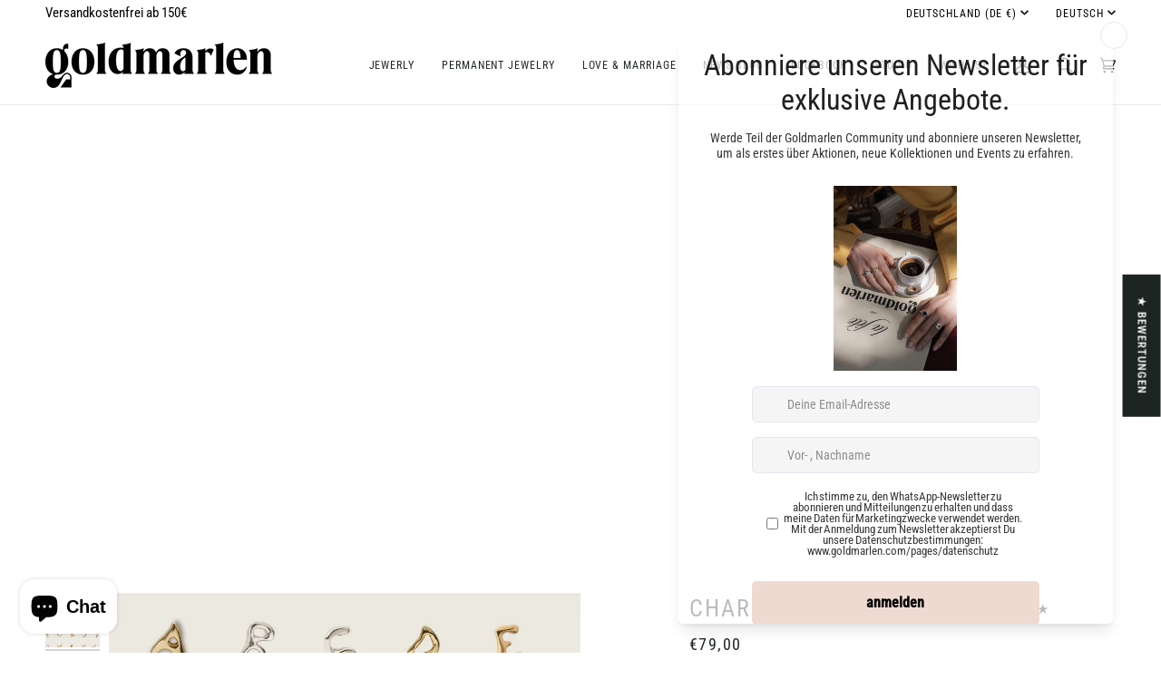

--- FILE ---
content_type: text/css
request_url: https://www.goldmarlen.com/cdn/shop/t/14/assets/font-settings.css?v=76688327630372792301754472053
body_size: 95
content:
@font-face{font-family:Roboto Condensed;font-weight:400;font-style:normal;font-display:swap;src:url(//www.goldmarlen.com/cdn/fonts/roboto_condensed/robotocondensed_n4.01812de96ca5a5e9d19bef3ca9cc80dd1bf6c8b8.woff2?h1=Z29sZG1hcmxlbi5jb20&h2=Z29sZG1hcmxlbi5hY2NvdW50Lm15c2hvcGlmeS5jb20&hmac=2149f8149db8e025fc3e7bb803eeaa6ccb35cd0c6b8c46e25b7ef7c967b2c384) format("woff2"),url(//www.goldmarlen.com/cdn/fonts/roboto_condensed/robotocondensed_n4.3930e6ddba458dc3cb725a82a2668eac3c63c104.woff?h1=Z29sZG1hcmxlbi5jb20&h2=Z29sZG1hcmxlbi5hY2NvdW50Lm15c2hvcGlmeS5jb20&hmac=a5834c085f4ca31d823d8c2a4078fb9ea102d4ba272f4651b650e875b631d611) format("woff")}@font-face{font-family:Roboto Condensed;font-weight:400;font-style:normal;font-display:swap;src:url(//www.goldmarlen.com/cdn/fonts/roboto_condensed/robotocondensed_n4.01812de96ca5a5e9d19bef3ca9cc80dd1bf6c8b8.woff2?h1=Z29sZG1hcmxlbi5jb20&h2=Z29sZG1hcmxlbi5hY2NvdW50Lm15c2hvcGlmeS5jb20&hmac=2149f8149db8e025fc3e7bb803eeaa6ccb35cd0c6b8c46e25b7ef7c967b2c384) format("woff2"),url(//www.goldmarlen.com/cdn/fonts/roboto_condensed/robotocondensed_n4.3930e6ddba458dc3cb725a82a2668eac3c63c104.woff?h1=Z29sZG1hcmxlbi5jb20&h2=Z29sZG1hcmxlbi5hY2NvdW50Lm15c2hvcGlmeS5jb20&hmac=a5834c085f4ca31d823d8c2a4078fb9ea102d4ba272f4651b650e875b631d611) format("woff")}@font-face{font-family:Roboto Condensed;font-weight:400;font-style:normal;font-display:swap;src:url(//www.goldmarlen.com/cdn/fonts/roboto_condensed/robotocondensed_n4.01812de96ca5a5e9d19bef3ca9cc80dd1bf6c8b8.woff2?h1=Z29sZG1hcmxlbi5jb20&h2=Z29sZG1hcmxlbi5hY2NvdW50Lm15c2hvcGlmeS5jb20&hmac=2149f8149db8e025fc3e7bb803eeaa6ccb35cd0c6b8c46e25b7ef7c967b2c384) format("woff2"),url(//www.goldmarlen.com/cdn/fonts/roboto_condensed/robotocondensed_n4.3930e6ddba458dc3cb725a82a2668eac3c63c104.woff?h1=Z29sZG1hcmxlbi5jb20&h2=Z29sZG1hcmxlbi5hY2NvdW50Lm15c2hvcGlmeS5jb20&hmac=a5834c085f4ca31d823d8c2a4078fb9ea102d4ba272f4651b650e875b631d611) format("woff")}@font-face{font-family:Roboto Condensed;font-weight:500;font-style:normal;font-display:swap;src:url(//www.goldmarlen.com/cdn/fonts/roboto_condensed/robotocondensed_n5.753e8e75cdb3aced074986880588a95576768e7a.woff2?h1=Z29sZG1hcmxlbi5jb20&h2=Z29sZG1hcmxlbi5hY2NvdW50Lm15c2hvcGlmeS5jb20&hmac=b87eab08eec577c7e977666feedb482083684b0b688a6c492b71b98b35a9c20b) format("woff2"),url(//www.goldmarlen.com/cdn/fonts/roboto_condensed/robotocondensed_n5.d077911a9ecebd041d38bbe886c8dc56d626fe74.woff?h1=Z29sZG1hcmxlbi5jb20&h2=Z29sZG1hcmxlbi5hY2NvdW50Lm15c2hvcGlmeS5jb20&hmac=c49a366b3e90bb7fed1ce4b78b17bcc2dd05ab36a13be0af9070a596f8578a7a) format("woff")}@font-face{font-family:Roboto Condensed;font-weight:500;font-style:normal;font-display:swap;src:url(//www.goldmarlen.com/cdn/fonts/roboto_condensed/robotocondensed_n5.753e8e75cdb3aced074986880588a95576768e7a.woff2?h1=Z29sZG1hcmxlbi5jb20&h2=Z29sZG1hcmxlbi5hY2NvdW50Lm15c2hvcGlmeS5jb20&hmac=b87eab08eec577c7e977666feedb482083684b0b688a6c492b71b98b35a9c20b) format("woff2"),url(//www.goldmarlen.com/cdn/fonts/roboto_condensed/robotocondensed_n5.d077911a9ecebd041d38bbe886c8dc56d626fe74.woff?h1=Z29sZG1hcmxlbi5jb20&h2=Z29sZG1hcmxlbi5hY2NvdW50Lm15c2hvcGlmeS5jb20&hmac=c49a366b3e90bb7fed1ce4b78b17bcc2dd05ab36a13be0af9070a596f8578a7a) format("woff")}@font-face{font-family:Roboto Condensed;font-weight:500;font-style:normal;font-display:swap;src:url(//www.goldmarlen.com/cdn/fonts/roboto_condensed/robotocondensed_n5.753e8e75cdb3aced074986880588a95576768e7a.woff2?h1=Z29sZG1hcmxlbi5jb20&h2=Z29sZG1hcmxlbi5hY2NvdW50Lm15c2hvcGlmeS5jb20&hmac=b87eab08eec577c7e977666feedb482083684b0b688a6c492b71b98b35a9c20b) format("woff2"),url(//www.goldmarlen.com/cdn/fonts/roboto_condensed/robotocondensed_n5.d077911a9ecebd041d38bbe886c8dc56d626fe74.woff?h1=Z29sZG1hcmxlbi5jb20&h2=Z29sZG1hcmxlbi5hY2NvdW50Lm15c2hvcGlmeS5jb20&hmac=c49a366b3e90bb7fed1ce4b78b17bcc2dd05ab36a13be0af9070a596f8578a7a) format("woff")}@font-face{font-family:Roboto Condensed;font-weight:400;font-style:italic;font-display:swap;src:url(//www.goldmarlen.com/cdn/fonts/roboto_condensed/robotocondensed_i4.05c7f163ad2c00a3c4257606d1227691aff9070b.woff2?h1=Z29sZG1hcmxlbi5jb20&h2=Z29sZG1hcmxlbi5hY2NvdW50Lm15c2hvcGlmeS5jb20&hmac=468a456ad95a444a869257cc75476d06e39034e776f60adb15344676997403ca) format("woff2"),url(//www.goldmarlen.com/cdn/fonts/roboto_condensed/robotocondensed_i4.04d9d87e0a45b49fc67a5b9eb5059e1540f5cda3.woff?h1=Z29sZG1hcmxlbi5jb20&h2=Z29sZG1hcmxlbi5hY2NvdW50Lm15c2hvcGlmeS5jb20&hmac=1649186a16a653c3696881cdf29824d2ff7d819b3b41038f1626f6915ee4e117) format("woff")}@font-face{font-family:Roboto Condensed;font-weight:500;font-style:italic;font-display:swap;src:url(//www.goldmarlen.com/cdn/fonts/roboto_condensed/robotocondensed_i5.ff52a28bdfc79bab9b700cca61355ec35830c670.woff2?h1=Z29sZG1hcmxlbi5jb20&h2=Z29sZG1hcmxlbi5hY2NvdW50Lm15c2hvcGlmeS5jb20&hmac=2570c1bf699f9000e2f0eb12904cf4014ce8390cff1a36cf9252ec5a95ea81aa) format("woff2"),url(//www.goldmarlen.com/cdn/fonts/roboto_condensed/robotocondensed_i5.6efa866ff50a15beaa4f1cc1970a487d1abc2d72.woff?h1=Z29sZG1hcmxlbi5jb20&h2=Z29sZG1hcmxlbi5hY2NvdW50Lm15c2hvcGlmeS5jb20&hmac=3e05c04532d9adf077a3086e37d21a847e610fa3149cd3b7c621358c7299524e) format("woff")}
/*# sourceMappingURL=/cdn/shop/t/14/assets/font-settings.css.map?v=76688327630372792301754472053 */
